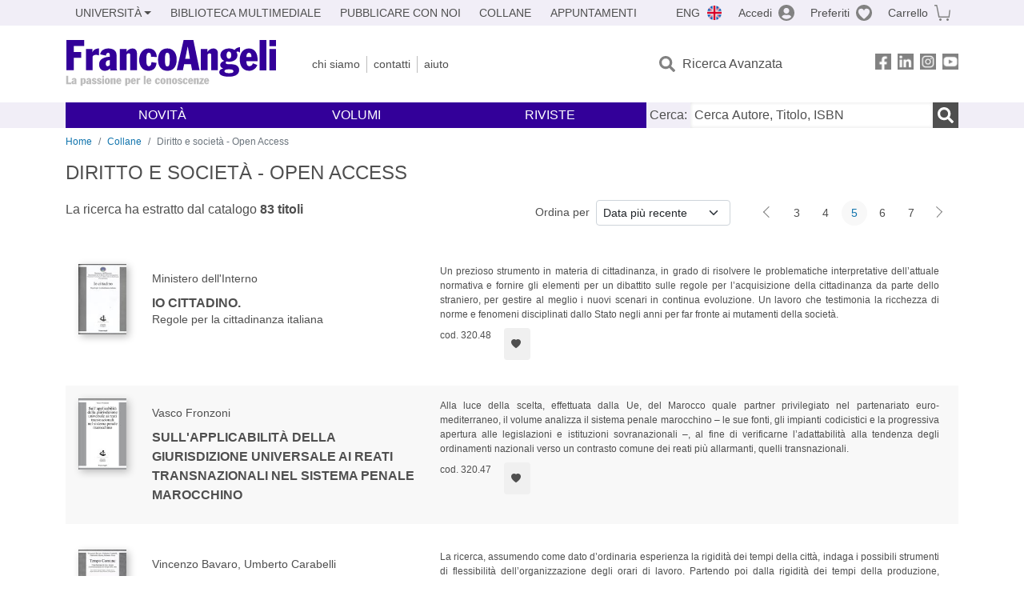

--- FILE ---
content_type: text/html; charset=utf-8
request_url: https://francoangeli.it/collane-elenco/10320/?Pg=5&Ord=DataDesc
body_size: 15265
content:

<!DOCTYPE html>
<html lang="it">
<head>



    <!--
     //Inizializzazione variabile di sistema
     //Gestione CookieManClient
     -->

    <!-- Google Tag Manager -->
    <script>
        (function (w, d, s, l, i) {
            w[l] = w[l] || []; w[l].push({
                'gtm.start':
                    new Date().getTime(), event: 'gtm.js'
            }); var f = d.getElementsByTagName(s)[0],
                j = d.createElement(s), dl = l != 'dataLayer' ? '&l=' + l : ''; j.async = true; j.src =
                    'https://www.googletagmanager.com/gtm.js?id=' + i + dl; f.parentNode.insertBefore(j, f);
        })(window, document, 'script', 'dataLayer', 'GTM-MSTLCM6');</script>
    <!-- End Google Tag Manager -->
    <!--Facebook Pixel-->
    <!--End facebook Pixel -->
    <meta charset="UTF-8">
    <meta name="viewport" content="width=device-width, initial-scale=1, shrink-to-fit=no">
    <!--
        <meta name="twitter:card" content="summary" />
        <meta name="twitter:site" content="@AngeliEdizioni" />
        -->
        <meta name="keywords" content="libri, Diritto e societ&#xE0; - Open Access, Francoangeli" />


    <meta property="og:locale" content="it_IT" />
    <meta property="og:type" content="website" />
    <meta property="og:site_name" content="FrancoAngeli" />
    <meta http="Content-Language" content="it">


        <title>Diritto e societ&#xE0; - Open Access</title>

        <meta name="description" content="Scopri i libri della collana Diritto e societ&#xE0; - Open Access di FrancoAngeli" />
        <meta property="og:description" content="Scopri i libri della collana Diritto e societ&#xE0; - Open Access di FrancoAngeli" />

    <meta name="url" property="og:url" content="https://francoangeli.it/collane-elenco/10320/?Pg=5&amp;Ord=DataDesc" />




    <meta name="copyright" content="francoangeli.it, FrancoAngeli Editore, Edizioni FrancoAngeli, Franco Angeli" />

    <link rel="preconnect" href="https://fonts.gstatic.com">
    <link rel="stylesheet" href="https://fonts.googleapis.com/icon?family=Material+Icons">
    <script defer src="https://unpkg.com/htmx.org@1.5.0" integrity="sha384-oGA+prIp5Vchu6we2YkI51UtVzN9Jpx2Z7PnR1I78PnZlN8LkrCT4lqqqmDkyrvI" crossorigin="anonymous"></script>

    <link href="https://cdn.jsdelivr.net/npm/bootstrap@5.1.1/dist/css/bootstrap.min.css" rel="stylesheet" integrity="sha384-F3w7mX95PdgyTmZZMECAngseQB83DfGTowi0iMjiWaeVhAn4FJkqJByhZMI3AhiU" crossorigin="anonymous">
    <link rel="stylesheet" href="https://cdn.jsdelivr.net/npm/bootstrap-icons@1.11.3/font/bootstrap-icons.min.css">

    <link rel="stylesheet" href="/assets/vendor/owlcarousel2.3.4/assets/owl.carousel.min.css">


    <link href="https://cdn.jsdelivr.net/npm/select2@4.1.0-rc.0/dist/css/select2.min.css" rel="stylesheet" />


    <link rel="stylesheet" href="/assets/styles.css?v=-P0bXqEHk7-tf_7WIX5PJRBRP1qlN4v7GNeplxavNBg" />
    <link rel="stylesheet" href="/assets/navigation.css?v=j_6Yti_AyLZb8e605E-q5Gy7RsDRlqLNe2x_CKAqc4A" />

    <script src="/lib/jquery-3.6.0.min.js"></script>
    <script src="/lib/jquery-ui.min.js"></script>
    <script src="/lib/bootstrap.bundle.min.js"></script>
    <script src="/lib/select2.min.js"></script>
    <script src="/assets/vendor/owlcarousel2.3.4/owl.carousel.min.js"></script>


    
    
    

</head>
<body class="pagina-faqs  ">
    <!-- Google Tag Manager (noscript) -->
    <noscript>
        <iframe src="https://www.googletagmanager.com/ns.html?id=GTM-MSTLCM6"
                height="0" width="0" style="display:none;visibility:hidden"></iframe>
    </noscript>
    <!-- End Google Tag Manager (noscript) -->
    <div id="shadowlayer" class=""></div>


    <header class="container-full">
        <div class="menu-wrapper">
            <div class="top">
                <div class="visually-hidden-focusable">
                    <ul>
                        <li><a href="#anchor-menu-content" class="visually-hidden-focusable">Menu</a></li>
                        <li><a href="#anchor-main-content" class="visually-hidden-focusable">Main content</a></li>
                        <li><a href="#anchor-footer-content" class="visually-hidden-focusable">Footer</a></li>
                    </ul>
                </div>
            </div>
            <div class="middle"></div>
            <div class="bottom"></div>
        </div>
        <section class="container menu" id="main-menu">
            <nav class="mobile" data-role="mobile">
                    <a class="ico margin i-flag-eng no-hover" href="/SetLanguage?culture=en&returnUrl=%2Fcollane-elenco%2F10320%2F%3FPg%3D5%26Ord%3DDataDesc"
                       role="button" tabindex="0" aria-label="Lingua inglese"></a>

                <div class="ico i-info open-menu" data-menu="info" role="button" tabindex="0" aria-label="Info" aria-controls="info" aria-expanded="false"></div>

                    <a href="/Account/Login" class="ico i-account" data-location="/Account/Login" role="button" tabindex="0" aria-label="Login"></a>
                <a href="/Wishlist" class="ico i-preferiti " role="button" tabindex="0" aria-label="Preferiti"></a>
                <a href="/carrello/carrello" class="ico i-carrello " role="button" tabindex="0" aria-label="Carrello"></a>
                <div class="ico i-menu open-menu" data-menu="mobile" role="button" tabindex="0" aria-label="Menu" aria-haspopup="true" aria-expanded="false"></div>
            </nav>

            <nav class="topleft" data-role="topleft" id="mobile-menu-wrapper" aria-hidden="false">
                <div class="dropdown menu-item submenu">
                    <button class="btn btn-dropdown dropdown-toggle gray2 whiteOnFocus" type="button" id="dropdownMenuButton" data-bs-toggle="dropdown" aria-haspopup="true" aria-expanded="false">
                        <span id="dropdownUnivLink"> Università</span>
                    </button>
                    <div class="dropdown-menu" aria-labelledby="dropdownMenuButton">
                        <div class="link-list-wrapper">
                            <ul class="link-list">
                                <li><a class="dropdown-item list-item menu-item gray2 whiteOnFocus" href="/AreaUniversitaria/ServiziPerDocenti"><span>Docenti</span></a></li>
                                <li><a class="dropdown-item list-item menu-item gray2 whiteOnFocus" href="/AreaUniversitaria/ServiziPerStudenti"><span>Studenti</span></a></li>
                            </ul>
                        </div>
                    </div>
                </div>

                <a href="/multimedia" class="btn menu-item gray2"> Biblioteca Multimediale</a>
                <a href="/autori/16" class="btn menu-item gray2">Pubblicare con Noi</a>
                <a href="/collane" class="btn menu-item gray2">Collane</a>
                <a href="/appuntamenti" class="btn menu-item gray2">Appuntamenti</a>
            </nav>

            <nav class="actions topright" data-role="topright">

                    <a class="menu-item ico margin i-flag-eng no-hover" href="/SetLanguage?culture=en&returnUrl=%2Fcollane-elenco%2F10320%2F%3FPg%3D5%26Ord%3DDataDesc">ENG</a>

                    <a href="/Account/Login" class="menu-item login ico margin i-account gray2" data-location="/Account/Login">Accedi</a>

                <a id="iconaPreferiti" href="/Wishlist" class="menu-item ico margin i-preferiti gray2 ">Preferiti</a>
                <a id="iconaCarrello" href="/Carrello/Carrello" class="menu-item ico margin i-carrello gray2 ">Carrello</a>
            </nav>

            <nav class="branding" data-role="branding">
                <a href="/" class="logo" aria-label="Home FrancoAngeli Editore"></a>
            </nav>

            <nav class="info" data-role="info">
                <a href="/chi-siamo" class="menu-item gray2">Chi Siamo</a>
                <a href="/contatti" class="menu-item gray2">Contatti</a>
                <a href="/aiuto/" class="menu-item gray2">Aiuto</a>
            </nav>

            <nav class="search" data-role="search" id="mobile-menu-wrapper" aria-hidden="false">
                <a href="/ricerca-avanzata" class="menu-item ico-pre margin i-ricerca ricerca-avanzata ">Ricerca Avanzata</a>
            </nav>

            <nav class="social" data-role="social">
                <a href="/Facebook" class="menu-item ico i-fb filter" aria-label="FrancoAngeli su Facebook"></a>
                <a href="/Linkedin" class="menu-item ico i-ln filter" aria-label="FrancoAngeli su Linkedin" target="blank"></a>
                <a href="https://www.instagram.com/edizionifrancoangeli" class="menu-item ico  i-in filter" aria-label="FrancoAngeli su Instagram" target="blank"></a>
                <a href="https://www.youtube.com/channel/UC_bT337D8dxHFVPCbb1Yl4g" class="menu-item ico  i-yt filter" aria-label="FrancoAngeli su YouTube" target="blank"></a>
            </nav>

            <div id="anchor-menu-content" class="visually-hidden">Menu</div>


            
<nav class="main" data-role="main" id="mobile-menu-wrapper" aria-hidden="false">
    <button class="btn whiteOnFocusMenu menu-item megamenu d-lg-flex" type="button" id="dropdownMenuButtonNovita" data-bs-toggle="dropdown" aria-haspopup="true" aria-expanded="false">
        <span class="menu-item megamenu-toggle">
            <i class="bi bi-chevron-down menu-icon-down d-block d-lg-none d-none"></i>
            <i class="bi bi-chevron-right menu-icon-right d-block d-lg-none"></i>
            Novità
        </span>
    </button>
    <div class="dropdown-menu row w-100 fs-7" aria-labelledby="dropdownMenuButtonNovita">
        <div class="row">
            <div class="col-12 col-lg-8 link-list-wrapper mobile-only-menu">
                <p class="text-start fw-bold text-uppercase">Novità in Libreria</p>
                <div class="row">
                    <div class="col-12 col-lg-6 d-flex flex-column align-items-start">
                        <ul class="link-list">
                                <li><a href="/Novita?cat=E" class="menu-item mega-item gray2 text-uppercase" aria-label="Antropologia">Antropologia</a></li>
                                <li><a href="/Novita?cat=A" class="menu-item mega-item gray2 text-uppercase" aria-label="Architettura, design, arte, territorio">Architettura, design, arte, territorio</a></li>
                                <li><a href="/Novita?cat=F" class="menu-item mega-item gray2 text-uppercase" aria-label="Comunicazione e media">Comunicazione e media</a></li>
                                <li><a href="/Novita?cat=D" class="menu-item mega-item gray2 text-uppercase" aria-label="Didattica, scienze della formazione">Didattica, scienze della formazione</a></li>
                                <li><a href="/Novita?cat=B" class="menu-item mega-item gray2 text-uppercase" aria-label="Economia, economia aziendale">Economia, economia aziendale</a></li>
                                <li><a href="/Novita?cat=H" class="menu-item mega-item gray2 text-uppercase" aria-label="Efficacia personale, carriere, lavoro">Efficacia personale, carriere, lavoro</a></li>
                                <li><a href="/Novita?cat=C" class="menu-item mega-item gray2 text-uppercase" aria-label="Filosofia, letteratura, linguistica, storia">Filosofia, letteratura, linguistica, storia</a></li>
                                <li><a href="/Novita?cat=I" class="menu-item mega-item gray2 text-uppercase" aria-label="Informatica, ingegneria">Informatica, ingegneria</a></li>
                        </ul>
                    </div>
                    <div class="col-12 col-lg-6 d-flex flex-column align-items-start">
                        <ul class="link-list">
                                    <li><a href="/Novita?cat=M" class="menu-item mega-item gray2 text-uppercase" aria-label="Management, finanza, marketing, operations, HR">Management, finanza, marketing, operations, HR</a></li>
                                    <li><a href="/Novita?cat=K" class="menu-item mega-item gray2 text-uppercase" aria-label="Medicina, sanit&#xE0;">Medicina, sanit&#xE0;</a></li>
                                    <li><a href="/Novita?cat=Q" class="menu-item mega-item gray2 text-uppercase" aria-label="Politica, diritto">Politica, diritto</a></li>
                                    <li><a href="/Novita?cat=R" class="menu-item mega-item gray2 text-uppercase" aria-label="Politiche e servizi sociali">Politiche e servizi sociali</a></li>
                                    <li><a href="/Novita?cat=P" class="menu-item mega-item gray2 text-uppercase" aria-label="Psicologia e psicoterapia: teorie e tecniche">Psicologia e psicoterapia: teorie e tecniche</a></li>
                                    <li><a href="/Novita?cat=V" class="menu-item mega-item gray2 text-uppercase" aria-label="Psicologia, benessere, autoaiuto">Psicologia, benessere, autoaiuto</a></li>
                                    <li><a href="/Novita?cat=L" class="menu-item mega-item gray2 text-uppercase" aria-label="Scienze">Scienze</a></li>
                                    <li><a href="/Novita?cat=T" class="menu-item mega-item gray2 text-uppercase" aria-label="Sociologia">Sociologia</a></li>
                        </ul>
                    </div>
                </div>

            </div>
            <div class="col-12 col-lg-4 border-start mobile-only-menu">
                <p class="text-start fw-bold text-uppercase">Le Riviste: Ultime Uscite</p>
                        <div class="accordion accordion-flush" aria-label="Argomento rivista Management">
                            <div class="col d-flex flex-column align-items-start">
                                <span class="menu-acc-toggle chv menu-item gray2 text-uppercase" role="button" tabindex="0" aria-controls="listRiviste-Management" aria-expanded="false">Management</span>
                                <div class="menu-acc-content" id="listRiviste-Management">
                                    <ul class="link-list">
                                            <li><a href="/riviste/sommario/162" class="menu-item gray2" aria-label="PROJECT MANAGER (IL)">PROJECT MANAGER (IL)</a></li>
                                    </ul>
                                </div>
                            </div>
                        </div>
                        <div class="accordion accordion-flush" aria-label="Argomento rivista Psicologia e Psicoterapia">
                            <div class="col d-flex flex-column align-items-start">
                                <span class="menu-acc-toggle chv menu-item gray2 text-uppercase" role="button" tabindex="0" aria-controls="listRiviste-Psicologia e Psicoterapia" aria-expanded="false">Psicologia e Psicoterapia</span>
                                <div class="menu-acc-content" id="listRiviste-Psicologia e Psicoterapia">
                                    <ul class="link-list">
                                            <li><a href="/riviste/sommario/72" class="menu-item gray2" aria-label="PSICOLOGIA DELLA SALUTE">PSICOLOGIA DELLA SALUTE</a></li>
                                    </ul>
                                </div>
                            </div>
                        </div>
                        <div class="accordion accordion-flush" aria-label="Argomento rivista Sociologia">
                            <div class="col d-flex flex-column align-items-start">
                                <span class="menu-acc-toggle chv menu-item gray2 text-uppercase" role="button" tabindex="0" aria-controls="listRiviste-Sociologia" aria-expanded="false">Sociologia</span>
                                <div class="menu-acc-content" id="listRiviste-Sociologia">
                                    <ul class="link-list">
                                            <li><a href="/riviste/sommario/73" class="menu-item gray2" aria-label="STUDI ORGANIZZATIVI ">STUDI ORGANIZZATIVI </a></li>
                                    </ul>
                                </div>
                            </div>
                        </div>
                        <div class="accordion accordion-flush" aria-label="Argomento rivista Politica, diritto">
                            <div class="col d-flex flex-column align-items-start">
                                <span class="menu-acc-toggle chv menu-item gray2 text-uppercase" role="button" tabindex="0" aria-controls="listRiviste-Politica, diritto" aria-expanded="false">Politica, diritto</span>
                                <div class="menu-acc-content" id="listRiviste-Politica, diritto">
                                    <ul class="link-list">
                                            <li><a href="/riviste/sommario/167" class="menu-item gray2" aria-label="RIVISTA ITALIANA DI DIRITTO DEL TURISMO">RIVISTA ITALIANA DI DIRITTO DEL TURISMO</a></li>
                                            <li><a href="/riviste/sommario/204" class="menu-item gray2" aria-label="DIRITTO COSTITUZIONALE">DIRITTO COSTITUZIONALE</a></li>
                                            <li><a href="/riviste/sommario/19" class="menu-item gray2" aria-label="GIORNALE DI DIRITTO DEL LAVORO E DI RELAZIONI INDUSTRIALI ">GIORNALE DI DIRITTO DEL LAVORO E DI RELAZIONI INDUSTRIALI </a></li>
                                    </ul>
                                </div>
                            </div>
                        </div>
                        <div class="accordion accordion-flush" aria-label="Argomento rivista Scienze della formazione">
                            <div class="col d-flex flex-column align-items-start">
                                <span class="menu-acc-toggle chv menu-item gray2 text-uppercase" role="button" tabindex="0" aria-controls="listRiviste-Scienze della formazione" aria-expanded="false">Scienze della formazione</span>
                                <div class="menu-acc-content" id="listRiviste-Scienze della formazione">
                                    <ul class="link-list">
                                            <li><a href="/riviste/sommario/218" class="menu-item gray2" aria-label="EDUCATIONAL REFLECTIVE PRACTICES">EDUCATIONAL REFLECTIVE PRACTICES</a></li>
                                    </ul>
                                </div>
                            </div>
                        </div>
                        <div class="accordion accordion-flush" aria-label="Argomento rivista Storia">
                            <div class="col d-flex flex-column align-items-start">
                                <span class="menu-acc-toggle chv menu-item gray2 text-uppercase" role="button" tabindex="0" aria-controls="listRiviste-Storia" aria-expanded="false">Storia</span>
                                <div class="menu-acc-content" id="listRiviste-Storia">
                                    <ul class="link-list">
                                            <li><a href="/riviste/sommario/196" class="menu-item gray2" aria-label="ARCHIVIO STORICO PER LA SICILIA ORIENTALE">ARCHIVIO STORICO PER LA SICILIA ORIENTALE</a></li>
                                    </ul>
                                </div>
                            </div>
                        </div>
            </div>
        </div>
        <p class="mega-footer">Per restare informati sulle nostre novità e le ultime uscite delle nostre riviste, iscriviti alle nostre <a href="/Informatemi"><strong>Newsletter</strong></a></p>
    </div>

    <button class="btn whiteOnFocusMenu menu-item megamenu" type="button" id="dropdownMenuButtonVolumi" data-bs-toggle="dropdown" aria-haspopup="true" aria-expanded="false">
        <span class="menu-item megamenu-toggle">
            <i class="bi bi-chevron-down menu-icon-down d-block d-lg-none d-none"></i>
            <i class="bi bi-chevron-right menu-icon-right d-block d-lg-none"></i>
            Volumi
        </span>
    </button>
    <div class="dropdown-menu row fs-7 text-uppercase" aria-labelledby="dropdownMenuButtonVolumi">
        <div class="link-list-wrapper">
            <ul class="link-list">
                        <li><a href="/Volumi?cat=E" class="menu-item mega-item gray2" aria-label="Antropologia">Antropologia</a></li>
                        <li><a href="/Volumi?cat=A" class="menu-item mega-item gray2" aria-label="Architettura, design, arte, territorio">Architettura, design, arte, territorio</a></li>
                        <li><a href="/Volumi?cat=F" class="menu-item mega-item gray2" aria-label="Comunicazione e media">Comunicazione e media</a></li>
                        <li><a href="/Volumi?cat=D" class="menu-item mega-item gray2" aria-label="Didattica, scienze della formazione">Didattica, scienze della formazione</a></li>
                        <li><a href="/Volumi?cat=B" class="menu-item mega-item gray2" aria-label="Economia, economia aziendale">Economia, economia aziendale</a></li>
                        <li><a href="/Volumi?cat=H" class="menu-item mega-item gray2" aria-label="Efficacia personale, carriere, lavoro">Efficacia personale, carriere, lavoro</a></li>
                        <li><a href="/Volumi?cat=C" class="menu-item mega-item gray2" aria-label="Filosofia, letteratura, linguistica, storia">Filosofia, letteratura, linguistica, storia</a></li>
                        <li><a href="/Volumi?cat=I" class="menu-item mega-item gray2" aria-label="Informatica, ingegneria">Informatica, ingegneria</a></li>
                        <li><a href="/Volumi?cat=M" class="menu-item mega-item gray2" aria-label="Management, finanza, marketing, operations, HR">Management, finanza, marketing, operations, HR</a></li>
                        <li><a href="/Volumi?cat=K" class="menu-item mega-item gray2" aria-label="Medicina, sanit&#xE0;">Medicina, sanit&#xE0;</a></li>
                        <li><a href="/Volumi?cat=Q" class="menu-item mega-item gray2" aria-label="Politica, diritto">Politica, diritto</a></li>
                        <li><a href="/Volumi?cat=R" class="menu-item mega-item gray2" aria-label="Politiche e servizi sociali">Politiche e servizi sociali</a></li>
                        <li><a href="/Volumi?cat=P" class="menu-item mega-item gray2" aria-label="Psicologia e psicoterapia: teorie e tecniche">Psicologia e psicoterapia: teorie e tecniche</a></li>
                        <li><a href="/Volumi?cat=V" class="menu-item mega-item gray2" aria-label="Psicologia, benessere, autoaiuto">Psicologia, benessere, autoaiuto</a></li>
                        <li><a href="/Volumi?cat=L" class="menu-item mega-item gray2" aria-label="Scienze">Scienze</a></li>
                        <li><a href="/Volumi?cat=T" class="menu-item mega-item gray2" aria-label="Sociologia">Sociologia</a></li>
            </ul>
            <p class="mega-footer">Per restare informati sulle nostre novità e le ultime uscite delle nostre riviste, iscriviti alle nostre <a href="/Informatemi"><strong>Newsletter</strong></a></p>
        </div>
    </div>

    <button class="btn whiteOnFocusMenu menu-item megamenu" type="button" id="dropdownMenuButtonRiviste" data-bs-toggle="dropdown" aria-haspopup="true" aria-expanded="false">
        <span class="menu-item megamenu-toggle">
            <i class="bi bi-chevron-down menu-icon-down d-block d-lg-none d-none"></i>
            <i class="bi bi-chevron-right menu-icon-right d-block d-lg-none"></i>
            Riviste
        </span>
    </button>
    <div class="dropdown-menu row  fs-7 text-uppercase" aria-labelledby="dropdownMenuButtonRiviste">
        <div class="link-list-wrapper">
            <ul class="link-list">
                <li></><a href="/riviste/sommari" class="menu-item mega-item gray2" aria-label="Elenco Alfabetico">Elenco Alfabetico</a></li>
                <li><a href="/riviste/discipline" class="menu-item mega-item gray2" aria-label="Elenco per Disciplina">Elenco per Disciplina</a></li>
                <li><a href="/aiuto/13" class="menu-item mega-item gray2" aria-label="Servizi per Biblioteche ed Enti">Servizi per Biblioteche ed Enti</a></li>
                <li><a href="/aiuto/15" class="menu-item mega-item gray2" aria-label="Servizi per Atenei">Servizi per Atenei</a></li>
                <li><a href="/aiuto/5" class="menu-item mega-item gray2" aria-label="Servizi per Utenti Privati">Servizi per Utenti Privati </a></li>
                <li><a href="/aiuto/40" class="menu-item mega-item gray2" aria-label="Arretrati">Arretrati</a></li>
            </ul>
            <p class="mega-footer">Per restare informati sulle nostre novità e le ultime uscite delle nostre riviste, iscriviti alle nostre <a href="/Informatemi"><strong>Newsletter</strong></a></p>
        </div>
    </div>
</nav>

<nav class="searchbox" data-role="searchbox">
    <form method="get" action="/Risultati">
        <div style="align-self:center;" class="m-1">
            <label for="input-search">Cerca:</label>
        </div>

        <input type="text" name="Ta" id="input-search" class="searchbox-input" aria-label="Cerca Autore, Titolo, ISBN" placeholder="Cerca Autore, Titolo, ISBN" autocomplete="off" />
        <button type="submit" class="ico i-ricerca ricerca" aria-label="Ricerca"></button>
    </form>

    <div class="risultato"></div>
</nav>


            <nav class="account" data-role="account">
                <a href="/account" class="menu-item" aria-label="I miei dati">I miei dati</a>
                <a href="/account/recapiti" class="menu-item" aria-label="Indirizzi">Indirizzi</a>
                <a href="/account/newsletter" class="menu-item" aria-label="Newsletter">Newsletter</a>
                <a href="/account/EbookAcquistati" class="menu-item" aria-label="e-Book">e-Book</a>
                <a href="/account/abbonamenti" class="menu-item" aria-label="Abbonamenti">Abbonamenti</a>
                <a href="/account/fascicoli" class="menu-item" aria-label="Fascicoli">Fascicoli</a>
                <a href="/account/downloadcredit" class="menu-item" aria-label="Download Credit</">Download Credit</a>
                <a href="/account/ordini" class="menu-item" aria-label="Ordini">Ordini</a>
                <a href="/account/sicurezza" class="menu-item" aria-label="Password">Password</a>
                <!-- <a href="/account/" class="menu-item">Storico</a> -->
                <!-- <p class="section-title" >Area Docente</p> -->
                <a href="/account/docente-modulo" class="menu-item" aria-label="Modulo Richieste">Modulo Richieste</a>
                <a href="/account/docente-richiesta" class="menu-item" aria-label="Volumi Richiesti">Volumi Richiesti</a>
                <!-- <p class="section-title" >Area Librerie</p> -->
                <a href="/account/comunicati" class="menu-item" aria-label="Comunicati">Comunicati</a>
                <!-- <a href="/account/librerie" class="menu-item">CAricamento Ordini</a> -->
                <a href="/Account/Logout" class="menu-item" aria-label="Esci">Esci</a>
            </nav>
        </section>
    </header>

    <div id="anchor-main-content" class="visually-hidden">Main content</div>

    
<main role="main" class="container">

    <nav aria-label="breadcrumb">
        <ol class="breadcrumb">
            <li class="breadcrumb-item"><a href="/">Home</a></li>
            <li class="breadcrumb-item"><a href="/Collane">Collane</a></li>
            <li class="breadcrumb-item active" aria-current="page">Diritto e societ&#xE0; - Open Access</li>
        </ol>
    </nav>

        <h1 lang="it">Diritto e societ&#xE0; - Open Access</h1>
            <section class="list">
                
    <section class="details row mb-3">
        <div class="result col-sm-9 col-lg-6">
                <p>La ricerca ha estratto dal catalogo <strong class="num-titoli">83 titoli</strong></p>
        </div>
        <div class="ordering col-md-3 justify-content-md-end flex-nowrap mb-3">
                <label class="col-form-label col-form-label-sm text-nowrap me-2" for="ordinamento">Ordina per</label>
<select class="form-select form-select-sm" id="ordinamento" name="ordinamento"><option selected="selected" value="/collane-elenco/10320/?Ord=DataDesc&amp;Pg=5">Data pi&#xF9; recente</option>
<option value="/collane-elenco/10320/?Ord=DataAsc&amp;Pg=5">Data meno recente</option>
<option value="/collane-elenco/10320/?Ord=TitoloAsc&amp;Pg=5">Titolo A-Z</option>
<option value="/collane-elenco/10320/?Ord=TitoloDesc&amp;Pg=5">Titolo Z-A</option>
<option value="/collane-elenco/10320/?Ord=AutoreAsc&amp;Pg=5">Autore A-Z</option>
<option value="/collane-elenco/10320/?Ord=AutoreDesc&amp;Pg=5">Autore Z-A</option>
</select>        </div>
        <div class="page-nav col-md-3 centered mb-3">
            <nav aria-label="Cambio pagina" role="navigation">
                <ul class="pagination pagination-sm">

                        <li class="page-item">
                            <a class="page-link prev" href="/collane-elenco/10320/?Pg=4&amp;Ord=DataDesc" aria-label=Indietro></a>
                        </li>
                            <li class="page-item"><a class="page-link" href="/collane-elenco/10320/?Pg=3&amp;Ord=DataDesc">3</a></li>
                            <li class="page-item"><a class="page-link" href="/collane-elenco/10320/?Pg=4&amp;Ord=DataDesc">4</a></li>
                            <li class="page-item active" aria-current="page"><a class="page-link" href="/collane-elenco/10320/?Pg=5&amp;Ord=DataDesc">5</a></li>
                            <li class="page-item"><a class="page-link" href="/collane-elenco/10320/?Pg=6&amp;Ord=DataDesc">6</a></li>
                            <li class="page-item"><a class="page-link" href="/collane-elenco/10320/?Pg=7&amp;Ord=DataDesc">7</a></li>
                        <li class="page-item">
                            <a class="page-link next" href="/collane-elenco/10320/?Pg=6&amp;Ord=DataDesc" aria-label=Avanti></a>
                        </li>
                </ul>
            </nav>
        </div>
    </section>


                <section class="items">

<article class="item row mb-3">
    <section class="main col-md-5">
        <input hidden id="copertinaUrl_17673" value="https://static.francoangeli.it/fa-libri-copertine/100/320_48.jpg" />
        <a href="/Libro/Io-cittadino.-Regole-per-la-cittadinanza-italiana?Id=17673" class="cover me-4">
            <picture>
                <img src="https://static.francoangeli.it/fa-libri-copertine/100/320_48.jpg" onerror="this.onerror=null; this.src='/Assets/Img/MissingBook.png'" alt="" width="60" height="auto" />
            </picture>
        </a>
        <div class="item-details m-2">
            <p class="authors">Ministero dell&#x27;Interno</p>

            <a href="/Libro/Io-cittadino.-Regole-per-la-cittadinanza-italiana?Id=17673" class="title">Io cittadino.</a>
            <input hidden id="titolo_17673" value="Io cittadino. Regole per la cittadinanza italiana" />

                <p class="subtitle">Regole per la cittadinanza italiana</p>

        </div>
    </section>
    <section class="description col-md-7">
                <p class="sommario-breve">Un prezioso strumento in materia di cittadinanza, in grado di risolvere le problematiche interpretative dell’attuale normativa e fornire gli elementi per un dibattito sulle regole per l’acquisizione della cittadinanza da parte dello straniero, per gestire al meglio i nuovi scenari in continua evoluzione. Un lavoro che testimonia la ricchezza di norme e fenomeni disciplinati dallo Stato negli anni per far fronte ai mutamenti della società.<br/></p>
        <div class="actions col-6 col-12 d-flex align-content-end mt-2">
            <input hidden id="codiceLibro_17673" value="320.48">
            <p class="me-md-3">cod. 320.48</p>

                <div hx-get="/IsLibroInPreferiti/false/17673/1/10"
                     hx-swap="outerHTML" hx-trigger="load"></div>
        </div>
    </section>
</article>

<article class="item row mb-3">
    <section class="main col-md-5">
        <input hidden id="copertinaUrl_17348" value="https://static.francoangeli.it/fa-libri-copertine/100/320_47.jpg" />
        <a href="/Libro/Sull%27applicabilit&#xE0;-della-giurisdizione-universale-ai-reati-transnazionali-nel-sistema-penale-marocchino?Id=17348" class="cover me-4">
            <picture>
                <img src="https://static.francoangeli.it/fa-libri-copertine/100/320_47.jpg" onerror="this.onerror=null; this.src='/Assets/Img/MissingBook.png'" alt="" width="60" height="auto" />
            </picture>
        </a>
        <div class="item-details m-2">
            <p class="authors">Vasco  Fronzoni</p>

            <a href="/Libro/Sull%27applicabilit&#xE0;-della-giurisdizione-universale-ai-reati-transnazionali-nel-sistema-penale-marocchino?Id=17348" class="title">Sull'applicabilità della giurisdizione universale ai reati transnazionali nel sistema penale marocchino</a>
            <input hidden id="titolo_17348" value="Sull&#x27;applicabilit&#xE0; della giurisdizione universale ai reati transnazionali nel sistema penale marocchino  " />


        </div>
    </section>
    <section class="description col-md-7">
                <p class="sommario-breve">Alla luce della scelta, effettuata dalla Ue, del Marocco quale partner privilegiato nel partenariato euro-mediterraneo, il volume analizza il sistema penale marocchino – le sue fonti, gli impianti codicistici e la progressiva apertura alle legislazioni e istituzioni sovranazionali –, al fine di verificarne l’adattabilità alla tendenza degli ordinamenti nazionali verso un contrasto comune dei reati più allarmanti, quelli transnazionali.<br/></p>
        <div class="actions col-6 col-12 d-flex align-content-end mt-2">
            <input hidden id="codiceLibro_17348" value="320.47">
            <p class="me-md-3">cod. 320.47</p>

                <div hx-get="/IsLibroInPreferiti/false/17348/2/21"
                     hx-swap="outerHTML" hx-trigger="load"></div>
        </div>
    </section>
</article>

<article class="item row mb-3">
    <section class="main col-md-5">
        <input hidden id="copertinaUrl_17229" value="https://static.francoangeli.it/fa-libri-copertine/100/320_46.jpg" />
        <a href="/Libro/Tempo-comune.-Conciliazione-di-vita-e-lavoro-e-armonizzazione-dei-tempi-della-citt&#xE0;?Id=17229" class="cover me-4">
            <picture>
                <img src="https://static.francoangeli.it/fa-libri-copertine/100/320_46.jpg" onerror="this.onerror=null; this.src='/Assets/Img/MissingBook.png'" alt="" width="60" height="auto" />
            </picture>
        </a>
        <div class="item-details m-2">
            <p class="authors">Vincenzo  Bavaro, Umberto  Carabelli</p>

            <a href="/Libro/Tempo-comune.-Conciliazione-di-vita-e-lavoro-e-armonizzazione-dei-tempi-della-citt&#xE0;?Id=17229" class="title">Tempo comune.</a>
            <input hidden id="titolo_17229" value="Tempo comune. Conciliazione di vita e lavoro e armonizzazione dei tempi della citt&#xE0;" />

                <p class="subtitle">Conciliazione di vita e lavoro e armonizzazione dei tempi della città</p>

        </div>
    </section>
    <section class="description col-md-7">
                <div class="sommario-breve">
                    <p class="sommario-breve-limite">
                        <span>La ricerca, assumendo come dato d’ordinaria esperienza la rigidità dei tempi della città, indaga i possibili strumenti di flessibilità dell’organizzazione degli orari di lavoro. Partendo poi dalla rigidità dei tempi della produzione, ragiona sui possibili strumenti di articolazione flessibile degli orari dei servizi pubblici cittadini, considerando che l’ente locale deve fare i conti con la propria duplice qualità di erogatore di servizi e di datore di lavoro.<br/></span>
                        <span class="sommario-breve-list-limite-grad"></span>
                    </p>
                    <div class="text-right">
                        <a href="javascript:void(0);" class="more" onclick="$(this).parent().parent().addClass('none');">Scopri di più</a>
                    </div>
                </div>
        <div class="actions col-6 col-12 d-flex align-content-end mt-2">
            <input hidden id="codiceLibro_17229" value="320.46">
            <p class="me-md-3">cod. 320.46</p>

                <div hx-get="/IsLibroInPreferiti/false/17229/1/10"
                     hx-swap="outerHTML" hx-trigger="load"></div>
        </div>
    </section>
</article>

<article class="item row mb-3">
    <section class="main col-md-5">
        <input hidden id="copertinaUrl_16273" value="https://static.francoangeli.it/fa-libri-copertine/100/320_44.jpg" />
        <a href="/Libro/Cesare-Beccaria:-l%27uomo-e-il-mito.-Idealizzazione-e-realt&#xE0;-storica?Id=16273" class="cover me-4">
            <picture>
                <img src="https://static.francoangeli.it/fa-libri-copertine/100/320_44.jpg" onerror="this.onerror=null; this.src='/Assets/Img/MissingBook.png'" alt="" width="60" height="auto" />
            </picture>
        </a>
        <div class="item-details m-2">
            <p class="authors">Giovanni  Tessitore</p>

            <a href="/Libro/Cesare-Beccaria:-l%27uomo-e-il-mito.-Idealizzazione-e-realt&#xE0;-storica?Id=16273" class="title">Cesare Beccaria: l'uomo e il mito</a>
            <input hidden id="titolo_16273" value="Cesare Beccaria: l&#x27;uomo e il mito. Idealizzazione e realt&#xE0; storica" />

                <p class="subtitle">Idealizzazione e realtà storica</p>

        </div>
    </section>
    <section class="description col-md-7">
                <p class="sommario-breve">Il mito di Cesare Beccaria, da tutti considerato il padre della penalità moderna, un benefattore dell’umanità, che con le sue idee rivoluzionò un universo statico e anacronistico quale la società europea della seconda metà del ’700. Forse la verità storica è un po’ diversa, ma l’importanza dei miti risiede proprio nell’indiscussa capacità di incidere sulle vicende umane e di generare mutamento sociale.<br/></p>
        <div class="actions col-6 col-12 d-flex align-content-end mt-2">
            <input hidden id="codiceLibro_16273" value="320.44">
            <p class="me-md-3">cod. 320.44</p>

                <div hx-get="/IsLibroInPreferiti/false/16273/1/10"
                     hx-swap="outerHTML" hx-trigger="load"></div>
        </div>
    </section>
</article>

<article class="item row mb-3">
    <section class="main col-md-5">
        <input hidden id="copertinaUrl_14947" value="https://static.francoangeli.it/fa-libri-copertine/100/320_38.jpg" />
        <a href="/Libro/Elementi-di-diritto-dell%27informatica.-Tutela-dei-dati-personali,-documento-informatico-e-firma-digitale,-Internet-e-commercio-elettronico?Id=14947" class="cover me-4">
            <picture>
                <img src="https://static.francoangeli.it/fa-libri-copertine/100/320_38.jpg" onerror="this.onerror=null; this.src='/Assets/Img/MissingBook.png'" alt="" width="60" height="auto" />
            </picture>
        </a>
        <div class="item-details m-2">
            <p class="authors">Raffaele  Zallone</p>

            <a href="/Libro/Elementi-di-diritto-dell%27informatica.-Tutela-dei-dati-personali,-documento-informatico-e-firma-digitale,-Internet-e-commercio-elettronico?Id=14947" class="title">Elementi di diritto dell'informatica</a>
            <input hidden id="titolo_14947" value="Elementi di diritto dell&#x27;informatica. Tutela dei dati personali, documento informatico e firma digitale, Internet e commercio elettronico" />

                <p class="subtitle">Tutela dei dati personali, documento informatico e firma digitale, Internet e commercio elettronico</p>

        </div>
    </section>
    <section class="description col-md-7">
        <div class="actions col-6 col-12 d-flex align-content-end mt-2">
            <input hidden id="codiceLibro_14947" value="320.38">
            <p class="me-md-3">cod. 320.38</p>

                <div hx-get="/IsLibroInPreferiti/false/14947/1/10"
                     hx-swap="outerHTML" hx-trigger="load"></div>
        </div>
    </section>
</article>

<article class="item row mb-3">
    <section class="main col-md-5">
        <input hidden id="copertinaUrl_15628" value="https://static.francoangeli.it/fa-libri-copertine/100/320_42.jpg" />
        <a href="/Libro/Esporre-la-democrazia.-Profili-giuridici-della-comunicazione-del-Governo?Id=15628" class="cover me-4">
            <picture>
                <img src="https://static.francoangeli.it/fa-libri-copertine/100/320_42.jpg" onerror="this.onerror=null; this.src='/Assets/Img/MissingBook.png'" alt="" width="60" height="auto" />
            </picture>
        </a>
        <div class="item-details m-2">
            <p class="authors">Paola  Marsocci</p>

            <a href="/Libro/Esporre-la-democrazia.-Profili-giuridici-della-comunicazione-del-Governo?Id=15628" class="title">Esporre la democrazia</a>
            <input hidden id="titolo_15628" value="Esporre la democrazia. Profili giuridici della comunicazione del Governo" />

                <p class="subtitle">Profili giuridici della comunicazione del Governo</p>

        </div>
    </section>
    <section class="description col-md-7">
                <p class="sommario-breve">Il volume evidenzia – dalla prospettiva giuridica – quando, a che fini e con quali modalità il Governo esercita l’attività di comunicazione istituzionale per garantire l’effettiva e coerente attuazione dell’indirizzo politico, reso noto all’atto dell’investitura, e quando, invece, ad essa si sovrappongono le strategie di visibilità politica e la propaganda, come dimostrano la cronaca e le prime pronunce giurisprudenziali.<br/></p>
        <div class="actions col-6 col-12 d-flex align-content-end mt-2">
            <input hidden id="codiceLibro_15628" value="320.42">
            <p class="me-md-3">cod. 320.42</p>

                <div hx-get="/IsLibroInPreferiti/false/15628/1/10"
                     hx-swap="outerHTML" hx-trigger="load"></div>
        </div>
    </section>
</article>

<article class="item row mb-3">
    <section class="main col-md-5">
        <input hidden id="copertinaUrl_15500" value="https://static.francoangeli.it/fa-libri-copertine/100/320_40.jpg" />
        <a href="/Libro/Diritto-internazionale,-movimenti-globali-e-cooperazione-fra-comunit&#xE0;?Id=15500" class="cover me-4">
            <picture>
                <img src="https://static.francoangeli.it/fa-libri-copertine/100/320_40.jpg" onerror="this.onerror=null; this.src='/Assets/Img/MissingBook.png'" alt="" width="60" height="auto" />
            </picture>
        </a>
        <div class="item-details m-2">
            <p class="authors">Fabio  Marcelli</p>

            <a href="/Libro/Diritto-internazionale,-movimenti-globali-e-cooperazione-fra-comunit&#xE0;?Id=15500" class="title">Diritto internazionale, movimenti globali e cooperazione fra comunità</a>
            <input hidden id="titolo_15500" value="Diritto internazionale, movimenti globali e cooperazione fra comunit&#xE0; " />

                <p class="subtitle"></p>

        </div>
    </section>
    <section class="description col-md-7">
                <div class="sommario-breve">
                    <p class="sommario-breve-limite">
                        <span>Il libro fa il punto sullo stato del diritto internazionale della cooperazione allo sviluppo, attribuendo un ruolo decisivo alle attività delle autonomie territoriali e dei movimenti sociali organizzati su scala globale. Tesi centrale è che una politica efficace di cooperazione allo sviluppo deve investire alcuni nodi del rapporto fra gli Stati e dell’organizzazione internazionale di settori cruciali quali il commercio, la finanza, l’uso delle diverse risorse, ma più in generale anche il tipo di relazioni che si realizzano, e che vanno improntate a uno spirito di cooperazione pacifica e di rispetto reciproco. </span>
                        <span class="sommario-breve-list-limite-grad"></span>
                    </p>
                    <div class="text-right">
                        <a href="javascript:void(0);" class="more" onclick="$(this).parent().parent().addClass('none');">Scopri di più</a>
                    </div>
                </div>
        <div class="actions col-6 col-12 d-flex align-content-end mt-2">
            <input hidden id="codiceLibro_15500" value="320.40">
            <p class="me-md-3">cod. 320.40</p>

                <div hx-get="/IsLibroInPreferiti/false/15500/1/10"
                     hx-swap="outerHTML" hx-trigger="load"></div>
        </div>
    </section>
</article>

<article class="item row mb-3">
    <section class="main col-md-5">
        <input hidden id="copertinaUrl_15499" value="https://static.francoangeli.it/fa-libri-copertine/100/320_41.jpg" />
        <a href="/Libro/Lineamenti-di-diritto-dell%27Unione-europea?Id=15499" class="cover me-4">
            <picture>
                <img src="https://static.francoangeli.it/fa-libri-copertine/100/320_41.jpg" onerror="this.onerror=null; this.src='/Assets/Img/MissingBook.png'" alt="" width="60" height="auto" />
            </picture>
        </a>
        <div class="item-details m-2">
            <p class="authors">Adriano  Morrone</p>

            <a href="/Libro/Lineamenti-di-diritto-dell%27Unione-europea?Id=15499" class="title">Lineamenti di diritto dell'Unione europea</a>
            <input hidden id="titolo_15499" value="Lineamenti di diritto dell&#x27;Unione europea " />

                <p class="subtitle"></p>

        </div>
    </section>
    <section class="description col-md-7">
        <div class="actions col-6 col-12 d-flex align-content-end mt-2">
            <input hidden id="codiceLibro_15499" value="320.41">
            <p class="me-md-3">cod. 320.41</p>

                <div hx-get="/IsLibroInPreferiti/false/15499/1/10"
                     hx-swap="outerHTML" hx-trigger="load"></div>
        </div>
    </section>
</article>

<article class="item row mb-3">
    <section class="main col-md-5">
        <input hidden id="copertinaUrl_14878" value="https://static.francoangeli.it/fa-libri-copertine/100/320_37.jpg" />
        <a href="/Libro/Il-principio-di-uguaglianza-nella-Costituzione-europea.-Diritti-fondamentali-e-rispetto-della-diversit&#xE0;?Id=14878" class="cover me-4">
            <picture>
                <img src="https://static.francoangeli.it/fa-libri-copertine/100/320_37.jpg" onerror="this.onerror=null; this.src='/Assets/Img/MissingBook.png'" alt="" width="60" height="auto" />
            </picture>
        </a>
        <div class="item-details m-2">
            <p class="authors">Alfredo  Galasso</p>

            <a href="/Libro/Il-principio-di-uguaglianza-nella-Costituzione-europea.-Diritti-fondamentali-e-rispetto-della-diversit&#xE0;?Id=14878" class="title">Il principio di uguaglianza nella Costituzione europea</a>
            <input hidden id="titolo_14878" value="Il principio di uguaglianza nella Costituzione europea. Diritti fondamentali e rispetto della diversit&#xE0;" />

                <p class="subtitle">Diritti fondamentali e rispetto della diversità</p>

        </div>
    </section>
    <section class="description col-md-7">
        <div class="actions col-6 col-12 d-flex align-content-end mt-2">
            <input hidden id="codiceLibro_14878" value="320.37">
            <p class="me-md-3">cod. 320.37</p>

                <div hx-get="/IsLibroInPreferiti/false/14878/1/10"
                     hx-swap="outerHTML" hx-trigger="load"></div>
        </div>
    </section>
</article>

<article class="item row mb-3">
    <section class="main col-md-5">
        <input hidden id="copertinaUrl_14771" value="https://static.francoangeli.it/fa-libri-copertine/100/320_36.jpg" />
        <a href="/Libro/I-servizi-pubblici.-Il-quadro-normativo,-l%27organizzazione,-i-modelli-gestionali?Id=14771" class="cover me-4">
            <picture>
                <img src="https://static.francoangeli.it/fa-libri-copertine/100/320_36.jpg" onerror="this.onerror=null; this.src='/Assets/Img/MissingBook.png'" alt="" width="60" height="auto" />
            </picture>
        </a>
        <div class="item-details m-2">
            <p class="authors">Valentina  Lostorto</p>

            <a href="/Libro/I-servizi-pubblici.-Il-quadro-normativo,-l%27organizzazione,-i-modelli-gestionali?Id=14771" class="title">I servizi pubblici</a>
            <input hidden id="titolo_14771" value="I servizi pubblici. Il quadro normativo, l&#x27;organizzazione, i modelli gestionali" />

                <p class="subtitle">Il quadro normativo, l'organizzazione, i modelli gestionali</p>

        </div>
    </section>
    <section class="description col-md-7">
        <div class="actions col-6 col-12 d-flex align-content-end mt-2">
            <input hidden id="codiceLibro_14771" value="320.36">
            <p class="me-md-3">cod. 320.36</p>

                <div hx-get="/IsLibroInPreferiti/false/14771/1/10"
                     hx-swap="outerHTML" hx-trigger="load"></div>
        </div>
    </section>
</article>
                </section>

                
    <section class="details row mb-3">
        <div class="result col-sm-9 col-lg-6">
        </div>
        <div class="ordering col-md-3 justify-content-md-end flex-nowrap mb-3">
        </div>
        <div class="page-nav col-md-3 centered mb-3">
            <nav aria-label="Cambio pagina" role="navigation">
                <ul class="pagination pagination-sm">

                        <li class="page-item">
                            <a class="page-link prev" href="/collane-elenco/10320/?Pg=4&amp;Ord=DataDesc" aria-label=Indietro></a>
                        </li>
                            <li class="page-item"><a class="page-link" href="/collane-elenco/10320/?Pg=3&amp;Ord=DataDesc">3</a></li>
                            <li class="page-item"><a class="page-link" href="/collane-elenco/10320/?Pg=4&amp;Ord=DataDesc">4</a></li>
                            <li class="page-item active" aria-current="page"><a class="page-link" href="/collane-elenco/10320/?Pg=5&amp;Ord=DataDesc">5</a></li>
                            <li class="page-item"><a class="page-link" href="/collane-elenco/10320/?Pg=6&amp;Ord=DataDesc">6</a></li>
                            <li class="page-item"><a class="page-link" href="/collane-elenco/10320/?Pg=7&amp;Ord=DataDesc">7</a></li>
                        <li class="page-item">
                            <a class="page-link next" href="/collane-elenco/10320/?Pg=6&amp;Ord=DataDesc" aria-label=Avanti></a>
                        </li>
                </ul>
            </nav>
        </div>
    </section>


            </section>


    <div class="row mt-4">
        <div class="col-md-4">
            <a href="/collane" class="btn secondario">← Torna alle collane</a>
        </div>
    </div>
</main>



    <div id="anchor-footer-content" class="visually-hidden">Footer</div>
    <footer>
        <nav class="d-none d-lg-flex my-3">
            <div class="container">
                <div class="links">
                    <a href="/opinione" class="menu-item gray2" aria-label="LA TUA OPINIONE">LA TUA OPINIONE</a>
                    <a href="/cataloghi" class="menu-item gray2" aria-label="CATALOGHI">CATALOGHI</a>
                    <a href="/convenzioni" class="menu-item gray2" aria-label="CONVENZIONI">CONVENZIONI</a>
                    <a href="/lavoro" class="menu-item gray2" aria-label="LAVORA CON NOI">LAVORA CON NOI</a>
                    <a href="/librerie" class="menu-item gray2" aria-label="LIBRERIE">LIBRERIE</a>
                    <a href="/Aiuto/9" class="menu-item gray2" aria-label="INFORMATIVA PRIVACY">INFORMATIVA PRIVACY</a>
                    <a href="/Aiuto/46" class="menu-item" aria-label="ACCESSIBILITÁ">ACCESSIBILITÁ</a>

                </div>
            </div>
        </nav>

        <div class="bottom container mb-3">
            <div class="foot-brand m-3 ms-0">
                <img class="logo" src="/assets/img/logo-franco-angeli-footer.svg" loading="lazy" alt="logo francoangeli editore" width="193" height="40">
                <div class="social mt-3">
                    <a href="/Facebook" class="ico i-fb filter " aria-label="FrancoAngeli su Facebook" target="_blank"></a>
                    <a href="/Linkedin" class="ico i-ln filter" aria-label="FrancoAngeli su Linkedin"></a>
                    <a href="https://www.instagram.com/edizionifrancoangeli" class="ico i-in filter" aria-label="FrancoAngeli su Instagram" target="_blank"></a>
                    <a href="https://www.youtube.com/channel/UC_bT337D8dxHFVPCbb1Yl4g" class="ico i-yt filter" aria-label="FrancoAngeli su YouTube" target="_blank"></a>
                </div>
            </div>
            <div class="d-flex d-lg-none flex-column mb-3">
                <a href="/opinione" class="menu-item" aria-label="LA TUA OPINIONE">LA TUA OPINIONE</a>
                <a href="/cataloghi" class="menu-item" aria-label="CATALOGHI">CATALOGHI</a>
                <a href="/convenzioni" class="menu-item" aria-label="CONVENZIONI">CONVENZIONI</a>
                <a href="/lavoro" class="menu-item" aria-label="LAVORARE CON NOI">LAVORARE CON NOI</a>
                <a href="/librerie" class="menu-item" aria-label="LIBRERIE">LIBRERIE</a>
                <a href="/Aiuto/9" class="menu-item" aria-label="INFORMATIVA PRIVACY">INFORMATIVA PRIVACY</a>
                <a href="/Aiuto/46" class="menu-item" aria-label="ACCESSIBILITÁ">ACCESSIBILITÁ</a>

            </div>
            <div class="desc fs-8 mb-3 px-lg-3">
                <p>Ultimo aggiornamento: 27/11/2025</p>
                <p>Per le opere presenti in questo sito si sono assolti gli obblighi previsti dalla normativa sul diritto d'autore e sui diritti connessi.</p>
                <p>FrancoAngeli s.r.l. P.IVA 04949880159</p>
            </div>
            <div class="icons mb-3">
                <div width="180" height="50" style="margin-bottom: 10px;" >
                    <a href="https://sitiaccessibili.it/accessibility-monitor/accessibility-monitor-sito-francoangeli-it" title="monitoraggio accessibilità by sitiaccessibili.it" target="_blank">
                        <img src="/assets/img/ACCESSIBILITY-MONITOR-reg.png" loading="lazy" alt="" style="vertical-align:top" width="200" height="55" />
                    </a>
                </div>
                <div class="pay-icon">
                    <img src="/assets/img/pay-paypal.svg" loading="lazy" alt="paypal" width="40" height="26" aria-label="PayPal">
                    <img src="/assets/img/pay-cartasi.svg" loading="lazy" alt="cartasi" width="40" height="26" aria-label="CartaSi">
                    <img src="/assets/img/pay-mybank.svg" loading="lazy" alt="mybank" width="40" height="26" aria-label="MyBank">
                    <img src="/assets/img/pay-maestro.svg" loading="lazy" alt="maestro" width="40" height="26" aria-label="Maestro">
                    <img src="/assets/img/pay-postepay.svg" loading="lazy" alt="postepay" width="40" height="26" aria-label="PostePay">
                    <img src="/assets/img/pay-visa.svg" loading="lazy" alt="visa" width="40" height="26" aria-label="Visa">
                    <img src="/assets/img/pay-mastercard.svg" loading="lazy" alt="mastercard" width="40" height="26" aria-label="Mastercard">
                    <img src="/assets/img/pay-amex.svg" loading="lazy" alt="amex" width="40" height="26" aria-label="Amex">
                </div>
            </div>
            <a href="#main-menu" class="back-top">torna a inizio pagina</a>
        </div>



    </footer>


    <script>
        let resizeTimer;

        function reorderNav() {
            const container = document.getElementById("main-menu");
            if (!container) return;

            const mainNav = container.querySelector('[data-role="main"]');
            const anchorMenuContent = container.querySelector('#anchor-menu-content');
            const searchBox = container.querySelector('[data-role="searchbox"]');
            const activeElement = document.activeElement;
            const isSearchFocused = activeElement === searchBox || (searchBox && searchBox.contains(activeElement));

            if (isSearchFocused) {
                // console.log("Skip reorderNav() perché il searchbox è attivo.");
                return; // Se la tastiera è aperta, non facciamo il reorder
            }

            if (window.innerWidth <= 991) {
                const newOrder = [
                    container.querySelector('[data-role="branding"]'),
                    container.querySelector('[data-role="mobile"]'),
                    container.querySelector('[data-role="info"]'),
                    container.querySelector('[data-role="account"]')
                ];

                [anchorMenuContent, mainNav].forEach(el => el && el.remove());

                newOrder.forEach(nav => nav && container.appendChild(nav));
                if (anchorMenuContent) container.appendChild(anchorMenuContent);
                if (mainNav) container.appendChild(mainNav);
                [container.querySelector('[data-role="topleft"]'),
                    container.querySelector('[data-role="search"]'),
                    searchBox].forEach(nav => nav && container.appendChild(nav));
            }
            else {
                const elementsBeforeMain = [
                    container.querySelector('[data-role="topleft"]'),
                    container.querySelector('[data-role="topright"]'),
                    container.querySelector('[data-role="branding"]'),
                    container.querySelector('[data-role="info"]'),
                    container.querySelector('[data-role="search"]'),
                    container.querySelector('[data-role="social"]')
                ];
                const elementsAfterMain = [searchBox, container.querySelector('[data-role="account"]')];

                [anchorMenuContent, mainNav].forEach(el => el && el.remove());

                elementsBeforeMain.forEach(nav => nav && container.appendChild(nav));
                if (anchorMenuContent) container.appendChild(anchorMenuContent);
                if (mainNav) container.appendChild(mainNav);
                elementsAfterMain.forEach(nav => nav && container.appendChild(nav));
            }

            // console.log("ReorderNav completato.");
        }

        window.addEventListener("load", reorderNav);

        window.addEventListener("resize", () => {
            clearTimeout(resizeTimer);
            resizeTimer = setTimeout(() => {
                // console.log("Resize detected, chiamata reorderNav()");
                reorderNav();
            }, 200); // Ritardo per evitare di interrompere la tastiera
        });
    </script>

    <script>
        function ShowMessageSuccess() {
            $('#noticeSuccess').modal('show');
        };
    </script>

    <script>
        $('#ra-argomenti').select2({
            placeholder: "Ricerca tra gli argomenti",
            width: '100%',
            language: "it"
        });
    </script>

    <script src="/assets/scripts.js?v=-dXb9ZBuEdxAuDhQtPQ4L1Kcr-4uITbB007JVNAKyCg"></script>
    <script src="/assets/ExternalLinkWarning.js?v=UAfA2NeQxh1af0yJFduVikKJ7BqddzF3UlufwQKQMRE"></script>

    
<script id="dropdownSearchOrder">
    $(function () {

        $("#ordinamento").change(function () {
            var selectedText = $(this).find("option:selected").text();
            var selectedValue = $(this).val();

            window.location.href = selectedValue;
        });
    });
</script>

    <!-- await Html.PartialAsync("_CookieConsentPartial")-->

    <script type="text/javascript">
        $(document).ready(

            function () {

                var successUpdate = false;
                if (successUpdate) {
                    ShowMessageSuccess();
                }
            }
        );
    </script>

    <script>
        window.addEventListener('load', function () {
            var maxAttempts = 20;
            var attempts = 0;

            var checkReady = setInterval(function () {
                if (typeof CookieMan !== 'undefined' && typeof CookieMan.init === 'function') {
                    try {
                        var lang = "it-IT";
                        CookieMan.init(lang);
                        clearInterval(checkReady);
                    } catch (e) {
                        console.warn("CookieMan.init fallito: ", e);
                    }
                }

                attempts++;
                if (attempts >= maxAttempts) {
                    clearInterval(checkReady);
                    console.warn("CookieMan non disponibile dopo vari tentativi.");
                }
            }, 300);
        });
    </script>

</body>
</html>


--- FILE ---
content_type: text/html; charset=utf-8
request_url: https://francoangeli.it/IsLibroInPreferiti/false/17348/2/21
body_size: -178
content:

        <button onclick="icone.preferiti.on()" hx-get="/preferiti/False/17348/2/21" hx-swap="outerHTML"
                class="btn preferiti-out cursor-pointer p-2" data-item="640.30" aria-label="Aggiungi ai preferiti">
            <i class="bi bi-heart-fill"></i>            
        </button>


